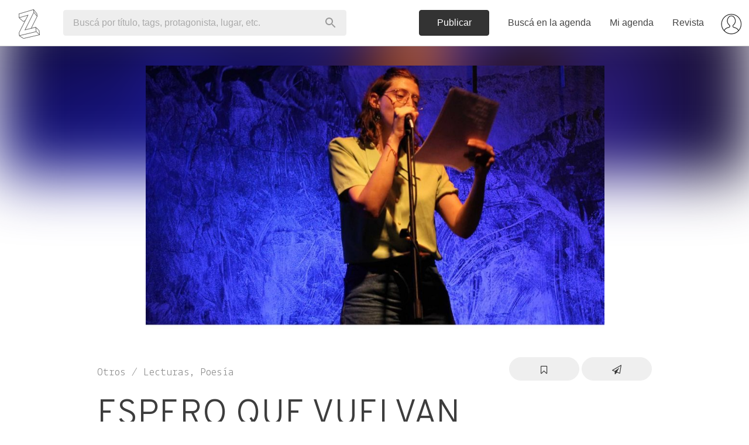

--- FILE ---
content_type: text/html; charset=utf-8
request_url: https://www.zibilia.com/eventos/59761/related
body_size: 1570
content:
<li>
<a class='ei' data-event-id='76613' href='/=CicloDeCharlasUnOficioTerrestre'>
<div>
<div class='ei-object' style="background-image: url('https://s3-sa-east-1.amazonaws.com/zibilia/eventos/cover/316x250/76613.jpg?1753820672')"></div>
<div class='ei-body'>
<div class='ei-heading'>
<h4 class='flush pvs'>
<span>Ciclo De Charlas:<br/>Un Oficio Terrestre</span>
</h4>
</div>
<h5 class='text-muted truncate flush pbs'>
<em>Charlas, Conferencias</em>
</h5>
<p class='ei-venues flush'>
<strong>
@CCRecoleta
</strong>
</p>
</div>
</div>
</a>
</li>
<li>
<a class='ei' data-event-id='76696' href='/=EncendidasEnVivoEnMoran'>
<div>
<div class='ei-object' style="background-image: url('https://s3-sa-east-1.amazonaws.com/zibilia/eventos/cover/316x250/76696.jpg?1761695605')"></div>
<div class='ei-body'>
<div class='ei-heading'>
<h4 class='flush pvs'>
<span>Encendidas En Vivo<br/>En Morán</span>
</h4>
</div>
<h5 class='text-muted truncate flush pbs'>
<em>Charlas</em>
</h5>
<p class='ei-venues flush'>
<strong>
@Moran
</strong>
</p>
</div>
</div>
</a>
</li>
<li>
<a class='ei' data-event-id='78345' href='/=RefugiosDelCuerpoYLaImaginacion'>
<div>
<div class='ei-object' style="background-image: url('https://s3-sa-east-1.amazonaws.com/zibilia/eventos/cover/316x250/78345.jpg?1761663004')"></div>
<div class='ei-body'>
<div class='ei-heading'>
<h4 class='flush pvs'>
<span>Refugios Del Cuerpo<br/>y La Imaginación</span>
</h4>
</div>
<h5 class='text-muted truncate flush pbs'>
<em>Presentación de libros</em>
</h5>
<p class='ei-venues flush'>
<strong>
@MNBA
</strong>
</p>
</div>
</div>
</a>
</li>
<li>
<a class='ei' data-event-id='78348' href='/=LiteraturaYMemoria'>
<div>
<div class='ei-object' style="background-image: url('https://s3-sa-east-1.amazonaws.com/zibilia/eventos/cover/316x250/78348.jpg?1761663413')"></div>
<div class='ei-body'>
<div class='ei-heading'>
<h4 class='flush pvs'>
<span>Literatura y<br/>Memoria</span>
</h4>
</div>
<h5 class='text-muted truncate flush pbs'>
<em>Charlas, Conferencias</em>
</h5>
<p class='ei-venues flush'>
<strong>
@CC_Cooperacion
</strong>
</p>
</div>
</div>
</a>
</li>
<li>
<a class='ei' data-event-id='78359' href='/=PopBrasil'>
<div>
<div class='ei-object' style="background-image: url('https://s3-sa-east-1.amazonaws.com/zibilia/eventos/cover/316x250/78359.jpg?1761677796')"></div>
<div class='ei-body'>
<div class='ei-heading'>
<h4 class='flush pvs'>
<span>Pop<br/>Brasil</span>
</h4>
</div>
<h5 class='text-muted truncate flush pbs'>
<em>Charlas, Conferencias</em>
</h5>
<p class='ei-venues flush'>
<strong>
@Malba
</strong>
</p>
</div>
</div>
</a>
</li>
<li>
<a class='ei' data-event-id='78369' href='/=SolDespeinadaThelmaFardinSistemaJudicialMediosYGenero'>
<div>
<div class='ei-object' style="background-image: url('https://s3-sa-east-1.amazonaws.com/zibilia/eventos/cover/316x250/78369.jpg?1761695440')"></div>
<div class='ei-body'>
<div class='ei-heading'>
<h4 class='flush pvs'>
<span>Sol Despeinada &<br/>Thelma Fardín:</span>
</h4>
</div>
<h5 class='text-muted truncate flush pbs'>
<em>Charlas</em>
</h5>
<p class='ei-venues flush'>
<strong>
@Moran
</strong>
</p>
</div>
</div>
</a>
</li>
<li>
<a class='ei' data-event-id='78453' href='/=CarlosParedesYLaGuitarraDeCoimbra'>
<div>
<div class='ei-object' style="background-image: url('https://s3-sa-east-1.amazonaws.com/zibilia/eventos/cover/316x250/78453.jpg?1762263341')"></div>
<div class='ei-body'>
<div class='ei-heading'>
<h4 class='flush pvs'>
<span>Carlos Paredes y La<br/>Guitarra De Coimbra</span>
</h4>
</div>
<h5 class='text-muted truncate flush pbs'>
<em>Charlas, Conferencias</em>
</h5>
<p class='ei-venues flush'>
<strong>
@PalacioLibertad
</strong>
</p>
</div>
</div>
</a>
</li>
<li>
<a class='ei' data-event-id='78480' href='/=CicloDeLecturaDePoesiaCicatrices'>
<div>
<div class='ei-object' style="background-image: url('https://s3-sa-east-1.amazonaws.com/zibilia/eventos/cover/316x250/78480.jpg?1762267172')"></div>
<div class='ei-body'>
<div class='ei-heading'>
<h4 class='flush pvs'>
<span>Ciclo De Lectura De<br/>Poesía Cicatrices</span>
</h4>
</div>
<h5 class='text-muted truncate flush pbs'>
<em>Lecturas</em>
</h5>
<p class='ei-venues flush'>
<strong>
@CCRecoleta
</strong>
</p>
</div>
</div>
</a>
</li>
<li>
<a class='ei' data-event-id='78486' href='/=HerveLeTellier'>
<div>
<div class='ei-object' style="background-image: url('https://s3-sa-east-1.amazonaws.com/zibilia/eventos/cover/316x250/78486.jpg?1762268779')"></div>
<div class='ei-body'>
<div class='ei-heading'>
<h4 class='flush pvs'>
<span>Hervé<br/>Le Tellier</span>
</h4>
</div>
<h5 class='text-muted truncate flush pbs'>
<em>Charlas</em>
</h5>
<p class='ei-venues flush'>
<strong>
@Malba
</strong>
</p>
</div>
</div>
</a>
</li>
<li>
<a class='ei' data-event-id='78487' href='/=VeronicaRaimoEnResidencia'>
<div>
<div class='ei-object' style="background-image: url('https://s3-sa-east-1.amazonaws.com/zibilia/eventos/cover/316x250/78487.png?1762269050')"></div>
<div class='ei-body'>
<div class='ei-heading'>
<h4 class='flush pvs'>
<span>Veronica Raimo En<br/>Residencia</span>
</h4>
</div>
<h5 class='text-muted truncate flush pbs'>
<em>Charlas</em>
</h5>
<p class='ei-venues flush'>
<strong>
@Malba
</strong>
</p>
</div>
</div>
</a>
</li>


--- FILE ---
content_type: text/html; charset=utf-8
request_url: https://www.google.com/recaptcha/api2/aframe
body_size: 182
content:
<!DOCTYPE HTML><html><head><meta http-equiv="content-type" content="text/html; charset=UTF-8"></head><body><script nonce="X3TYcaot6MOjFx6rYT65eQ">/** Anti-fraud and anti-abuse applications only. See google.com/recaptcha */ try{var clients={'sodar':'https://pagead2.googlesyndication.com/pagead/sodar?'};window.addEventListener("message",function(a){try{if(a.source===window.parent){var b=JSON.parse(a.data);var c=clients[b['id']];if(c){var d=document.createElement('img');d.src=c+b['params']+'&rc='+(localStorage.getItem("rc::a")?sessionStorage.getItem("rc::b"):"");window.document.body.appendChild(d);sessionStorage.setItem("rc::e",parseInt(sessionStorage.getItem("rc::e")||0)+1);localStorage.setItem("rc::h",'1762332258125');}}}catch(b){}});window.parent.postMessage("_grecaptcha_ready", "*");}catch(b){}</script></body></html>

--- FILE ---
content_type: application/javascript
request_url: https://www.zibilia.com/assets/mobile/venue_switcher-5917e3410520a1715e9a95026b166ea724277cd8a2930fbccfb1a1ea117a7eba.js
body_size: 397
content:
var ZIBI=ZIBI||{};!function(ZIBI){function off(){let switchLeft=$(".js-venue-table-switcher .js-switch-left"),switchRight=$(".js-venue-table-switcher .js-switch-right");switchLeft.off(),switchRight.off()}function on(){let upcomingVenues=$(".js-venue-table-switcher").closest("section#switcher-container").find(".UpcomingVenues"),tableIds=upcomingVenues.find(".js-venue-table").map(function(){return $(this).data("id")}).get(),switchLeft=$(".js-venue-table-switcher .js-switch-left"),switchRight=$(".js-venue-table-switcher .js-switch-right"),i=0,len=tableIds.length;switchLeft.on("click",function(){--i>=0&&i<=len-1?(upcomingVenues.find(".js-venue-table").addClass("hidden"),upcomingVenues.find(".js-venue-"+tableIds[i]).removeClass("hidden"),switchRight.attr("disabled",!1),0==i&&switchLeft.attr("disabled",!0)):i++}),switchRight.on("click",function(){++i>=0&&i<=len-1?(upcomingVenues.find(".js-venue-table").addClass("hidden"),upcomingVenues.find(".js-venue-"+tableIds[i]).removeClass("hidden"),switchLeft.attr("disabled",!1),i==len-1&&switchRight.attr("disabled",!0)):i--})}ZIBI.VenueSwitcher={on:on,off:off}}(ZIBI);
